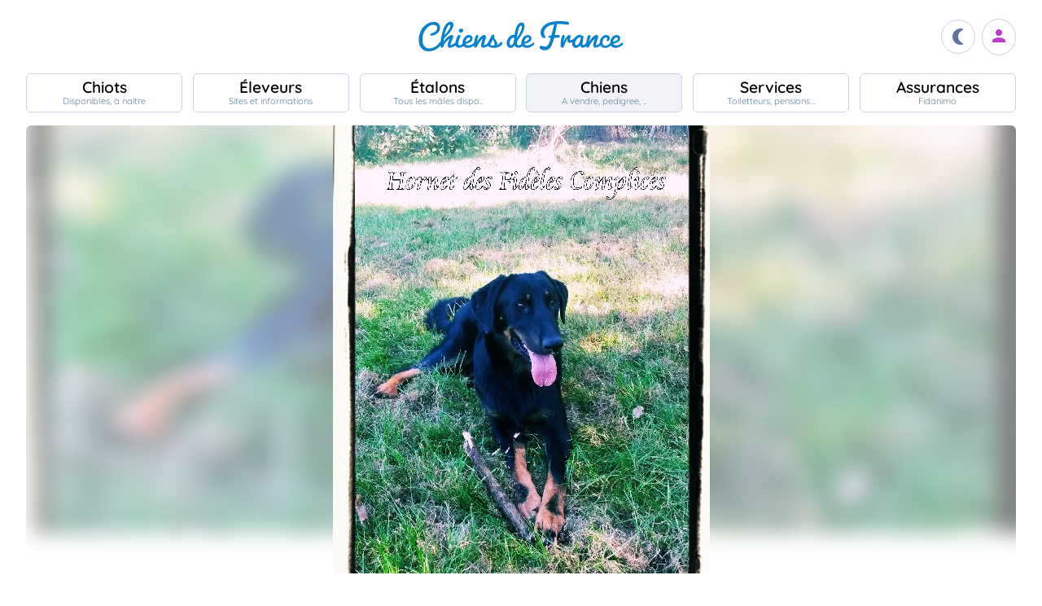

--- FILE ---
content_type: text/html; charset=UTF-8
request_url: https://www.chiens-de-france.com/chien/911343
body_size: 5435
content:
<!DOCTYPE html><html lang="fr"><head>
<link rel="dns-prefetch" href="//chiens-de-france.com">
<link rel="dns-prefetch" href="//www.googletagmanager.com">
<link rel="dns-prefetch" href="//pagead2.googlesyndication.com">
<link rel="dns-prefetch" href="//www.chiens-de-france.com">
<link rel="dns-prefetch" href="//www.chiens-de-france.comphoto">
<link rel="dns-prefetch" href="//schema.org">
<link rel="dns-prefetch" href="//des-fideles-complices.chiens-de-france.com">
<link rel="dns-prefetch" href="//www.w3.org">
<link rel="dns-prefetch" href="//agriculture.gouv.fr">
<link rel="dns-prefetch" href="//www.chiots-de-france.com"><script> window.googletag = window.googletag || { cmd: [] }; googletag.cmd.push(function () { googletag.pubads().set("page_url", "http://chiens-de-france.com "); }); </script><script async src="https://www.googletagmanager.com/gtag/js?id=UA-4102505-1" defer></script><script> window.dataLayer = window.dataLayer || []; function gtag(){dataLayer.push(arguments);} gtag('js', new Date()); gtag('config', 'UA-4102505-1', { 'anonymize_ip': true }); gtag('config', 'UA-4102505-10', { 'anonymize_ip': true }); gtag('config', 'G-LN6X65ZMEH');</script><script async src="https://pagead2.googlesyndication.com/pagead/js/adsbygoogle.js?client=ca-pub-3149658572215496" crossorigin="anonymous" defer></script><meta charset="utf-8"><meta name="viewport" content="initial-scale=1.0"><meta name="description" content=" Chien de race Berger de Beauce Hornet des Fidèles Complices. Description détaillée, photos, pedigree, prix, toutes les informations sont sur Chiens de France "/><meta name="Author" content="Chiens-de-France" /><meta name="Copyright" content="Chiens-de-France" /><meta name="apple-mobile-web-app-capable" content="yes"><meta property="og:type" content="article" /><meta property="og:url" content="https://www.chiens-de-france.com/chien/911343" /><meta property="og:title" content="Chien Berger de Beauce Hornet des Fidèles Complices" /><meta property="og:image" content="https://www.chiens-de-france.com//photo/chiens/2014_12/chiens-Berger-de-Beauce-3d36cd61-138f-7cb4-05a0-27a88e2a6e64.jpg" /><link rel="shortcut icon" type="image/x-icon" href="/favicon.ico"><script src="https://www.chiens-de-france.com/inc/js/app.js?a" defer></script><script defer src="/inc/vendors/uikit/js/uikit-core.min.js"></script><script defer src="/inc/vendors/uikit/js/components/lightbox.min.js"></script><script defer src="/inc/js/share.js"></script><link rel="preload" href="https://www.chiens-de-france.com/inc/fonts/quicksand-v22-latin-regular.woff" as="font" type="font/woff2" crossorigin><link rel="preload" href="https://www.chiens-de-france.com/inc/fonts/quicksand-v22-latin-regular.woff2" as="font" type="font/woff2" crossorigin><link rel="preload" href="https://www.chiens-de-france.com/inc/fonts/Marianne-Regular.woff" as="font" type="font/woff2" crossorigin><link rel="preload" href="https://www.chiens-de-france.com/inc/fonts/Marianne-Regular.woff2" as="font" type="font/woff2" crossorigin><link rel="preload" href="https://www.chiens-de-france.com/inc/fonts/materialicons/flUhRq6tzZclQEJ-Vdg-IuiaDsNc.woff2" as="font" type="font/woff2" crossorigin><link href="https://www.chiens-de-france.com/inc/css/v5-style.css?v1.2.66" rel="stylesheet" type="text/css" ><link rel="stylesheet" type="text/css" href="https://www.chiens-de-france.com/inc/css/v5-fiche-chiots.css?v1.2.66"><link rel='stylesheet' type='text/css' href='/inc/css/v5-icones.css?05122023'><link rel="stylesheet" type='text/css' href="/inc/vendors/light/css/uikit.min.css?05122023" /><title> Chien Berger de Beauce Hornet des Fidèles Complices </title>
<style>.page_speed_1382376487{ background-image: url('https://www.chiens-de-france.com//photo/chiens/2014_12/chiens-Berger-de-Beauce-3d36cd61-138f-7cb4-05a0-27a88e2a6e64.jpg') } .page_speed_619792918{ display:block }</style>
</head><body><script> const sec = document.querySelector('body'); let darkMode = document.cookie.split('; ').find((e) => e.startsWith('darkMode=')); if(!darkMode) { document.cookie = "darkMode=false; path=/"; }else{ if(darkMode.split("=")[1] == "true") sec.classList.add('dark'); }</script><header><div class="nav-mobile-l"></div><div class="logcdf"><a href="https://www.chiens-de-france.com" title="Chiens de France" class="chiensdefrance"></a></div><div class="nav-mobile-r" role="navigation"><div class="fast-dark toggle"><span class="material-icons"></span></div><div class="fast-account"><a href="https://www.chiens-de-france.com/eleveurs/identifier" title="Se connecter à l&#039;admin des éleveurs ou création de compte"><span class="material-icons"></span></a></div><div class="fast-hamb" onclick="openNav()"><span class="material-icons"></span></div></div><div id="nav-mob" class="bout-gal"><div class="nav-mobile-cont"><div class="nav-mobile-top"><div class="nav-mobile-l"><a href="https://www.chiens-de-france.com" title="Retour à l'accueil" class="fast-home"><span class="material-icons"></span></a></div><a href="https://www.chiens-de-france.com" title="Chiens de France, site reférence des chiots et chiens de race" class="chiensdefrance"></a><div class="nav-mobile-r"><div class="fast-dark toggle"><span class="material-icons"></span></div><a href="javascript:void(0)" class="fast-close" onclick="closeNav()"><span class="material-icons"></span></a></div></div><div class="nav-mobile "><a href="https://www.chiens-de-france.com/chiots" class="chiots" title="Chiots inscrits au livre des origines Français (LOF) à vendre"><span>Chiots</span><span>Disponibles, à naître</span></a><a href="https://www.chiens-de-france.com/eleveurs" class="eleveurs" title="Tous les éleveurs de chiens de France"><span>Éleveurs</span><span>Sites et informations</span></a><a href="https://www.chiens-de-france.com/etalons" class="etalons" title="Tous les étalons disponibles sur chiens-de-france.com"><span>Étalons</span><span>Tous les mâles dispo..</span></a><a href="https://www.chiens-de-france.com/chiens" class="chiens" title="Les chiens de race"><span>Chiens</span><span>A vendre, pedigree, ..</span></a><a href="https://www.chiens-de-france.com/services" class="services" title="Pensions, toiletteurs, dresseurs... Retrouvez tous les sevices autour du chien"><span>Services</span><span>Toiletteurs, pensions ..</span></a><a href="https://www.chiens-de-france.com/fidanimo" class="services" title="Fidanimo votre assurance santé animale"><span>Assurances</span><span>Fidanimo</span></a><a href="https://www.chiens-de-france.com/eleveurs/identifier" class="connexion" title="Se connecter à l&#039;admin des éleveurs ou création de compte"><span>Connexion</span><span>Ou créez votre compte</span><span></span></a></div><a class="ad-purina" href="https://www.chiens-de-france.com/purina/produit" title="Club Purina Proplan"></a></div></div><script> function openNav() { document.getElementById("nav-mob").style.width = "100%"; } function closeNav() { document.getElementById("nav-mob").style.width = "0%"; } </script></header><nav><a href="https://www.chiens-de-france.com/chiots" class="chiots " title="Chiots inscrits au livre des origines Français (LOF) à vendre"><span>Chiots</span><span>Disponibles, à naître</span></a><a href="https://www.chiens-de-france.com/eleveurs" class="eleveurs " title="Tous les éleveurs de chiens de France"><span>Éleveurs</span><span>Sites et informations</span></a><a href="https://www.chiens-de-france.com/etalons" class="etalons " title="Tous les étalons disponibles sur chiens-de-france.com"><span>Étalons</span><span>Tous les mâles dispo..</span></a><a href="https://www.chiens-de-france.com/chiens" class="chiens actif " title="Les chiens de race"><span>Chiens</span><span>A vendre, pedigree, ..</span></a><a href="https://www.chiens-de-france.com/services" class="services " title="Pensions, toiletteurs, dresseurs... Retrouvez tous les sevices autour du chien"><span>Services</span><span>Toiletteurs, pensions ..</span></a><a href="https://www.chiens-de-france.com/fidanimo" class="assurance " title="Fidanimo votre assurance santé animale"><span>Assurances</span><span>Fidanimo</span></a><a href="https://www.chiens-de-france.com/eleveurs/identifier" class="connexion " title="Se connecter à l&#039;admin des éleveurs ou création de compte"><span>Connexion</span><span>Ou créez votre compte</span><span class="ic-con"><span class="material-icons"></span></span></a></nav><div class="content"><section class="glob "><div class="gal gal-0" uk-lightbox="animation: slide"><div class="gal-bg page_speed_1382376487"></div><img class="gal-only" src="https://www.chiens-de-france.com//photo/chiens/2014_12/chiens-Berger-de-Beauce-3d36cd61-138f-7cb4-05a0-27a88e2a6e64.jpg" alt="Publication : des Fidèles Complices " loading="lazy"></div><ol id="breadcrumb" itemscope itemtype="https://schema.org/BreadcrumbList"><li itemprop="itemListElement" itemscope itemtype="https://schema.org/ListItem"><a itemprop="item" href="https://www.chiens-de-france.com"><span itemprop="name">Accueil</span></a><meta itemprop="position" content="1" /></li><li itemprop="itemListElement" itemscope itemtype="https://schema.org/ListItem"><a itemscope itemtype="https://schema.org/WebPage" itemprop="item" itemid="https://www.chiens-de-france.com/chiens" href="https://www.chiens-de-france.com/chiens"><span itemprop="name">chien</span></a><meta itemprop="position" content="2" /></li><li itemprop="itemListElement" itemscope itemtype="https://schema.org/ListItem"><a itemscope itemtype="https://schema.org/WebPage" itemprop="item" itemid="https://www.chiens-de-france.com/chiens/berger-de-beauce/france" href="https://www.chiens-de-france.com/chiens/berger-de-beauce/france"><span itemprop="name">Berger de Beauce</span></a><meta itemprop="position" content="3" /></li><li itemprop="itemListElement" itemscope itemtype="https://schema.org/ListItem"><a itemscope itemtype="https://schema.org/WebPage" itemprop="item" itemid="https://www.chiens-de-france.com/chiens/berger-de-beauce/france/auvergne-rhone-alpes" href="https://www.chiens-de-france.com/chiens/berger-de-beauce/france/auvergne-rhone-alpes"><span itemprop="name">France - Auvergne-Rhone-Alpes</span></a><meta itemprop="position" content="4" /></li><li itemprop="itemListElement" itemscope itemtype="https://schema.org/ListItem"><a itemscope itemtype="https://schema.org/WebPage" itemprop="item" itemid="https://www.chiens-de-france.com/chiens/berger-de-beauce/france/auvergne-rhone-alpes?departement=01-ain" href="https://www.chiens-de-france.com/chiens/berger-de-beauce/france/auvergne-rhone-alpes?departement=01-ain"><span itemprop="name">01 - Ain</span></a><meta itemprop="position" content="5" /></li><li itemprop="itemListElement" itemscope itemtype="https://schema.org/ListItem"><span itemprop="name">Hornet des Fidèles Complices</span><meta itemprop="position" content="6" /></li></ol><div class="fiche"><div class="fiche-top"><div><h1 class="fiche-top-int spb "><span>Chien Berger de Beauce</span> Hornet des Fidèles Complices <div class="mt-sm"><div class="list-etoile "><div class="star"><span></span></div><div class="star"><span></span></div><div class="star"><span></span></div><div class="star"><span></span></div><div class="star"><span></span></div></div></div></h1><a rel="noopener" href="https://des-fideles-complices.chiens-de-france.com/berger-de-beauce" target="_blank" class="fiche-mob-site-eleveur"><svg xmlns="http://www.w3.org/2000/svg" height="24" viewBox="0 -960 960 960" width="24"><path d="M200-120q-33 0-56.5-23.5T120-200v-560q0-33 23.5-56.5T200-840h280v80H200v560h560v-280h80v280q0 33-23.5 56.5T760-120H200Zm188-212-56-56 372-372H560v-80h280v280h-80v-144L388-332Z" /></svg> des Fidèles Complices </a></div></div><div class="fiche-box"><h2>Informations sur le chien</h2><ul class="liste-info-1"><li><div>Sexe</div><p>Femelle </p></li><li><div>Née le 27/10/2012</div><p>13 an et 2 mois</p></li><li><div>Puce </div><p>250268710284021 </p></li><li><div>Cotation</div><p>1 - Confirmé </p></li></ul></div><div class="fiche-box"><h2>Propriétaire et producteur</h2><ul class="liste-info-2"><li><div>Site du propriétaire et producteur</div><a rel="noopener" href="https://des-fideles-complices.chiens-de-france.com/berger-de-beauce" target="_blank" class="fichesite" title="Site du propriétaire"> des Fidèles Complices</a></li><li><div>Lieu</div><p>01 - Ain</p></li></ul></div><div class="fiche-box"><h2>Les parents</h2><div class="pedifich-flex"><div class="pedifich male"><div class="pedi-flx"><div class="type">Père</div><script>window.addEventListener('load',(e) => { for(el of document.querySelectorAll(".ob_link")){ el.addEventListener("click",(ev) => { if(ev.currentTarget.dataset.l){ window.location.href = atob(ev.currentTarget.dataset.l); } }); };});</script><span class=" ob_link img-p" title="Ektor Du Brasier" data-l="aHR0cHM6Ly93d3cuY2hpZW5zLWRlLWZyYW5jZS5jb20vY2hpZW4vNjQ2NTQ3L3N1aXNzZQ==" ><img src="https://www.chiens-de-france.com//photo/chiens/2011_10/chiens-Berger-de-Beauce-87b08931-77af-7a34-5df3-c303864a01dd.jpg" alt="Ektor Du Brasier" loading="lazy" /></span><span class=" ob_link " title="Ektor Du Brasier" data-l="aHR0cHM6Ly93d3cuY2hpZW5zLWRlLWZyYW5jZS5jb20vY2hpZW4vNjQ2NTQ3L3N1aXNzZQ==" ><div class="nom">Ektor Du Brasier</div></span></div><div class="gpbox-arbo"><span></span></div><div class="gpbox"><span class=" ob_link gp" title="Végas de Lusan" data-l="aHR0cHM6Ly93d3cuY2hpZW5zLWRlLWZyYW5jZS5jb20vY2hpZW4vNDc1NjY5L2FyY2hpdmU=" ><div class="gp-int">Grand père</div><div class="img-gp"><img src="https://www.chiens-de-france.com//photo/chiens/2009_09/chiens-Berger-de-Beauce-cdb34213-4bfd-f054-155f-726e2032dff5.jpg" alt="Végas de Lusan" loading="lazy" /></div><div class="img-int">Végas de Lusan</div></span><span class=" ob_link gp" title="Gotik De l&#039;amouraudiere" data-l="aHR0cHM6Ly93d3cuY2hpZW5zLWRlLWZyYW5jZS5jb20vY2hpZW4vNDUyMzQ5L2FyY2hpdmU=" ><div class="gp-int">Grand mère</div><div class="img-gp"><img src="https://www.chiens-de-france.com//photo/chiens/2009_07/chiens-Berger-de-Beauce-9b30a4fc-3be0-33c4-15f8-4ec30e0804fa.jpg" alt="Gotik De l&#039;amouraudiere" loading="lazy" /></div><div class="img-int">Gotik De l&#039;amouraudiere</div></span></div></div><div class="pedifich femelle"><div class="pedi-flx"><a class="img-p" href="https://www.chiens-de-france.com/chien/195293" title="Blackys des Fidèles Complices"><img src="https://www.chiens-de-france.com//photo/chiens/2009_02/chiens-Berger-de-Beauce-735ca42c-448e-ae34-f1e2-214d85ce3848.jpg" alt="Blackys des Fidèles Complices" loading="lazy" /></a><a class="" href="https://www.chiens-de-france.com/chien/195293" title="Blackys des Fidèles Complices"><div class="type">Mère</div><div class="nom">Blackys des Fidèles Complices</div></a></div><div class="gpbox-arbo"><span></span></div><div class="pedi-grid"><div class="gpbox"><span class=" ob_link gp" title="Urion des Gaillards des Terres Froides" data-l="aHR0cHM6Ly93d3cuY2hpZW5zLWRlLWZyYW5jZS5jb20vY2hpZW4vNzUxNDIvYXJjaGl2ZQ==" ><div class="gp-int">Grand père</div><div class="img-gp"><img src="https://www.chiens-de-france.com//photo/chiens/2010_04/chiens-Berger-de-Beauce-d544dba4-8cf1-51e4-55c4-869cc35bc1e8.jpg" alt="Urion des Gaillards des Terres Froides" loading="lazy" /></div><div class="img-int">Urion des Gaillards des Terres Froides</div></span><a class="gp" href="https://www.chiens-de-france.com/chien/171860" title="Upholys Des assiers"><div class="gp-int">Grand mère</div><div class="img-gp"><img src="https://www.chiens-de-france.com//photo/chiens/2009_02/chiens-Berger-de-Beauce-3638c4f0-f79a-1f84-4df3-56cdbeef9192.jpg" alt="Upholys Des assiers" loading="lazy" /></div><div class="img-int">Upholys Des assiers</div></a></div></div></div></div><div class="lien-pedigree"><span class=" ob_link " data-l="aHR0cHM6Ly93d3cuY2hpZW5zLWRlLWZyYW5jZS5jb20vY2hpZW4vOTExMzQzL3BlZGlncmVl" > Pédigree de Hornet des Fidèles Complices </span><div></div></div></div><div class="mt-md mb-lg"><span class=" ob_link fiche-signaler" data-l="aHR0cHM6Ly93d3cuY2hpZW5zLWRlLWZyYW5jZS5jb20vY2hpZW4vOTExMzQzL3NpZ25hbGVy" > Signaler un abus </span></div></section><aside class="various"><div class="ad"><ins  data-ad-client="ca-pub-3149658572215496" data-ad-slot="5070841385" data-ad-format="auto" data-full-width-responsive="true"class="adsbygoogle page_speed_619792918"></ins><script> (adsbygoogle = window.adsbygoogle || []).push({});</script></div><div class="regroup-menud"><a class="ad-purina" href="https://www.chiens-de-france.com/purina/produit" title="Club Purina Proplan"></a><a class="mb-lg creer-site" href="https://www.chiens-de-france.com/eleveurs/creer-son-site-gratuit"><span class="cs1">Créez votre site éleveur</span><span class="cs2">GRATUITEMENT</span><span class="cs3">et profitez de tous les services<br>Chiens de France.</span><span class="cs4"></span></a></div><div class="sticky-menud"><div class="f-3">Les autres chiens Berger de Beauce</div><div class="list_box_300 mb-resp"><a class="box-3 m-chien" href="https://www.chiens-de-france.com/chien/171860" title="Étalon Berger de Beauce - Upholys Des assiers"><div class="box-img"><img loading="lazy" src="https://www.chiens-de-france.com//photo/chiens/2009_02/tn200/TN200_chiens-Berger-de-Beauce-3638c4f0-f79a-1f84-4df3-56cdbeef9192.jpg" alt="Étalon Berger de Beauce - Upholys Des assiers" /></div><div class="box-regroup"><div class="box-int-2-mchien">Upholys Des assiers</div><div class="mb-sm"><div class="list-etoile "><div class="star"><span></span></div><div class="star"><span></span></div><div class="star"><span></span></div><div class="star"><span></span></div><div class="star"><span></span></div><div class="star"><span></span></div></div></div><div class="box-int-1"></div></div></a><a class="box-3 m-chien" href="https://www.chiens-de-france.com/chien/304123" title="Étalon Berger de Beauce - Cambé des Fidèles Complices"><div class="box-img"><img loading="lazy" src="https://www.chiens-de-france.com//photo/chiens/2007_10/tn200/TN200_chiens-Berger-de-Beauce-e93a9558-e3de-b8f4-51e8-eaf5934fe6ed.jpg" alt="Étalon Berger de Beauce - Cambé des Fidèles Complices" /></div><div class="box-regroup"><div class="box-int-2-mchien">Cambé des Fidèles Complices</div><div class="mb-sm"><div class="list-etoile "><div class="star"><span></span></div><div class="star"><span></span></div><div class="star"><span></span></div><div class="star"><span></span></div><div class="star"><span></span></div><div class="star"><span></span></div><div class="star"><span></span></div></div></div><div class="box-int-1"></div></div></a><a class="box-3 m-chien" href="https://www.chiens-de-france.com/chien/702681" title="Étalon Berger de Beauce - Guns des Fidèles Complices"><div class="box-img"><img loading="lazy" src="https://www.chiens-de-france.com//photo/chiens/2012_07/tn200/TN200_chiens-Berger-de-Beauce-185e86ab-b48c-5e34-0950-7a6c48bba5ce.jpg" alt="Étalon Berger de Beauce - Guns des Fidèles Complices" /></div><div class="box-regroup"><div class="box-int-2-mchien">Guns des Fidèles Complices</div><div class="mb-sm"><div class="list-etoile "><div class="star"><span></span></div><div class="star"><span></span></div><div class="star"><span></span></div><div class="star"><span></span></div><div class="star"><span></span></div></div></div><div class="box-int-1"></div></div></a><a class="box-3 m-chien" href="https://www.chiens-de-france.com/chien/702685" title="Étalon Berger de Beauce - Galway des Fidèles Complices"><div class="box-img"><img loading="lazy" src="https://www.chiens-de-france.com//photo/chiens/2014_03/tn200/TN200_chiens-Berger-de-Beauce-5756ec9a-8d4a-cda4-199b-e63a1e8c41fd.jpg" alt="Étalon Berger de Beauce - Galway des Fidèles Complices" /></div><div class="box-regroup"><div class="box-int-2-mchien">Galway des Fidèles Complices</div><div class="mb-sm"><div class="list-etoile "><div class="star"><span></span></div><div class="star"><span></span></div><div class="star"><span></span></div><div class="star"><span></span></div><div class="star"><span></span></div><div class="star"><span></span></div><div class="star"><span></span></div></div></div><div class="box-int-1"></div></div></a><a class="box-3 m-chien" href="https://www.chiens-de-france.com/chien/776724" title="Étalon Berger de Beauce - Gibbs De sainte petronille"><div class="box-img"><img loading="lazy" src="https://www.chiens-de-france.com//photo/chiens/2013_05/tn200/TN200_chiens-Berger-de-Beauce-d2ed4ca0-baff-afc4-8562-2e7bc53640e9.jpg" alt="Étalon Berger de Beauce - Gibbs De sainte petronille" /></div><div class="box-regroup"><div class="box-int-2-mchien">Gibbs De sainte petronille</div><div class="mb-sm"><div class="list-etoile "><div class="star"><span></span></div><div class="star"><span></span></div><div class="star"><span></span></div><div class="star"><span></span></div><div class="star"><span></span></div><div class="star"><span></span></div></div></div><div class="box-int-1"></div></div></a><a class="box-3 m-chien" href="https://www.chiens-de-france.com/chien/919737" title="Étalon Berger de Beauce - Hatchi des Fidèles Complices"><div class="box-img"><img loading="lazy" src="https://www.chiens-de-france.com//photo/chiens/2015_02/tn200/TN200_chiens-Berger-de-Beauce-7fac3223-e206-dd24-ed50-0d545c15fe57.jpg" alt="Étalon Berger de Beauce - Hatchi des Fidèles Complices" /></div><div class="box-regroup"><div class="box-int-2-mchien">Hatchi des Fidèles Complices</div><div class="mb-sm"><div class="list-etoile "></div></div><div class="box-int-1"></div></div></a></div></div></aside></div><div class="content"><aside class="ad-horizon"><ins  data-ad-client="ca-pub-3149658572215496" data-ad-slot="5070841385" data-ad-format="auto" data-full-width-responsive="true"class="adsbygoogle page_speed_619792918"></ins><script> (adsbygoogle = window.adsbygoogle || []).push({});</script></aside></div><div class="list-other-max"><div class="content-max list-other"><div><div>Retrouvez tous les chiots Berger de Beauce </div><ul><li><a href="https://www.chiens-de-france.com/chiots/berger-de-beauce/france" title="">Les chiots Berger de Beauce en France</a></li><li><a href="https://www.chiens-de-france.com/chiots/berger-de-beauce/france/auvergne-rhone-alpes" title="">Les chiots Berger de Beauce dans la région Auvergne-Rhone-Alpes</a></li><li><a href="https://www.chiens-de-france.com/chiots/berger-de-beauce/france/auvergne-rhone-alpes?departement=01-ain" title="">Les chiots Berger de Beauce dans le département 01 - Ain</a></li></ul></div><div><div>Retrouvez tous les eleveurs Berger de Beauce</div><ul><li><a href="https://www.chiens-de-france.com/eleveurs/berger-de-beauce/france" title="">Les éleveurs Berger de Beauce en France</a></li><li><a href="https://www.chiens-de-france.com/eleveurs/berger-de-beauce/france/auvergne-rhone-alpes" title="">Les éleveurs Berger de Beauce dans la région Auvergne-Rhone-Alpes</a></li><li><a href="https://www.chiens-de-france.com/eleveurs/berger-de-beauce/france/auvergne-rhone-alpes?departement=01-ain" title="">Les éleveurs Berger de Beauce dans le département 01 - Ain</a></li></ul></div></div></div><div class="content-sensi"><div class="sensi"><div><div> Un animal est un être sensible. Vous êtes responsable de la santé et du bien-être de votre animal pour toute sa vie. Pour plus d'informations, consultez le site du ministère chargé de l'agriculture : <span class=" ob_link " data-l="aHR0cHM6Ly9hZ3JpY3VsdHVyZS5nb3V2LmZyL2NvbnNlaWxzLWV0LXJlZ2xlbWVudGF0aW9uLXRvdXQtc2F2b2lyLXN1ci1sZXMtYW5pbWF1eC1kZS1jb21wYWduaWU=" > https://agriculture.gouv.fr/conseils-et-reglementation-tout-savoir-sur-les-animaux-de-compagnie. </span></div></div><div class="log-rf"></div></div></div><footer class="footer-dim"><div class="all-data-footer"><a href="https://www.chiens-de-france.com/tous-les-chiots" title="tous les chiots chiens-de-france">Annuaire des chiots</a><a href="https://www.chiens-de-france.com/tous-les-eleveurs" title="tous les éleveurs chiens-de-france">Annuaire des éleveurs</a><a href="https://www.chiens-de-france.com/tous-les-etalons" title="tous les étalons chiens-de-france">Annuaire des étalons</a><a href="https://www.chiens-de-france.com/tous-les-chiens" title="tous les étalons chiens-de-france">Annuaire des chiens</a></div><div class="it1"><a rel="noopener" href="https://www.chiots-de-france.com" target="_blank" title="Chiots de France" class="pieddepage-ecart pieddepage-br noir">Chiots-de-france.com</a><a href="https://www.chiens-de-france.com/legal" title="Mentions Légales de chiens-de-france.com" class="pieddepage-ecart pieddepage-br noir">Mentions Légales</a><a href="https://www.chiens-de-france.com/legal/confidentialite" title="Politique de Confidentialité de chiens-de-france.com" class="pieddepage-ecart pieddepage-br noir">Politique de Confidentialité</a></div><div class="it3">Copyright 2026 Chiens-de-france.com</div></footer><script> const toggles = document.querySelectorAll('.toggle'); for(let toggle of toggles) { toggle.onclick = function() { sec.classList.toggle('dark'); document.cookie = "darkMode="+(sec.classList.contains('dark')?"true":"false")+"; path=/"; } }</script><script defer src="https://static.cloudflareinsights.com/beacon.min.js/vcd15cbe7772f49c399c6a5babf22c1241717689176015" integrity="sha512-ZpsOmlRQV6y907TI0dKBHq9Md29nnaEIPlkf84rnaERnq6zvWvPUqr2ft8M1aS28oN72PdrCzSjY4U6VaAw1EQ==" data-cf-beacon='{"version":"2024.11.0","token":"dd77db5b93514ac2810bb01b2f613afd","server_timing":{"name":{"cfCacheStatus":true,"cfEdge":true,"cfExtPri":true,"cfL4":true,"cfOrigin":true,"cfSpeedBrain":true},"location_startswith":null}}' crossorigin="anonymous"></script>
</body></html>

--- FILE ---
content_type: text/html; charset=utf-8
request_url: https://www.google.com/recaptcha/api2/aframe
body_size: 265
content:
<!DOCTYPE HTML><html><head><meta http-equiv="content-type" content="text/html; charset=UTF-8"></head><body><script nonce="sYtcYSudH_8FbeaJrTKYkA">/** Anti-fraud and anti-abuse applications only. See google.com/recaptcha */ try{var clients={'sodar':'https://pagead2.googlesyndication.com/pagead/sodar?'};window.addEventListener("message",function(a){try{if(a.source===window.parent){var b=JSON.parse(a.data);var c=clients[b['id']];if(c){var d=document.createElement('img');d.src=c+b['params']+'&rc='+(localStorage.getItem("rc::a")?sessionStorage.getItem("rc::b"):"");window.document.body.appendChild(d);sessionStorage.setItem("rc::e",parseInt(sessionStorage.getItem("rc::e")||0)+1);localStorage.setItem("rc::h",'1768747392141');}}}catch(b){}});window.parent.postMessage("_grecaptcha_ready", "*");}catch(b){}</script></body></html>